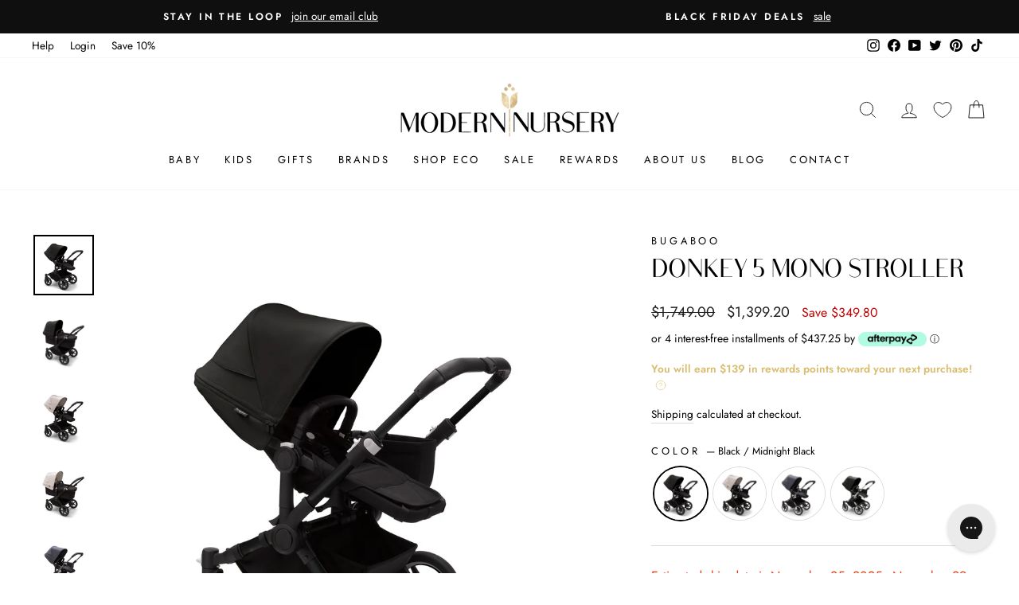

--- FILE ---
content_type: text/css
request_url: https://widget.gotolstoy.com/widget/Story.27cf7732.css
body_size: 1645
content:
.xh1ArW_stories{gap:16px;margin:12px 0;display:grid}.xh1ArW_storiesContainer{display:grid;position:relative}.xh1ArW_storiesVideoContainer{width:100%;display:flex;position:relative;overflow:hidden}.xh1ArW_tilesContainer{scroll-behavior:smooth;z-index:0;gap:8px;width:100%;display:flex;overflow:auto!important}.xh1ArW_tilesContainer::-webkit-scrollbar{display:none}.xh1ArW_playButtonContainer{aspect-ratio:1;z-index:2;cursor:pointer;background:#000;border:0;border-radius:100%;grid-area:1/1;justify-content:center;place-self:center;align-items:center;width:40%;padding:0;transition:all .3s;display:flex}.xh1ArW_playButtonContainer.xh1ArW_playButtonContainerStatic{z-index:1}.xh1ArW_playButtonContainer svg{width:50%;height:50%}.xh1ArW_storyTile:hover .xh1ArW_playButtonContainer{transform:scale(1.1)}.xh1ArW_storyVideoImage{grid-area:1/1;width:100%;max-width:80px;display:grid}.xh1ArW_storyVideo{z-index:2;object-fit:cover;box-sizing:border-box;grid-area:1/1;width:100%;height:80px}.xh1ArW_storyVideo track[kind=captions]{display:none}.xh1ArW_textOverlayContainer{z-index:3;background:#00000026;align-items:flex-end;width:100%;height:100%;display:flex;position:absolute;white-space:unset!important}.xh1ArW_textOverlay{-webkit-line-clamp:5;text-overflow:ellipsis;-webkit-box-orient:vertical;display:-webkit-box;overflow:hidden}.xh1ArW_storyVideo::-webkit-media-controls{display:none}.xh1ArW_storyTile{flex-shrink:0;grid-auto-rows:min-content;gap:4px;width:100%;max-width:80px;display:grid;position:relative;cursor:pointer!important}.xh1ArW_storySkeletonTile{border:2px dashed #dfe0e2;border-radius:50px;justify-content:center;align-items:center;width:80px;height:80px;animation-name:xh1ArW_skeleton;animation-duration:2s;animation-iteration-count:infinite;cursor:default!important;display:flex!important}.xh1ArW_skeletonContent{background:#f4f5f7;border-radius:50px;width:74px;height:74px;display:flex!important}@keyframes xh1ArW_skeleton{0%{border-color:#dfe0e2}50%{border-color:#f4f5f7}to{border-color:#dfe0e2}}.xh1ArW_storyImage{object-fit:cover;box-sizing:border-box;z-index:1;grid-area:1/1;width:100%;height:80px}.xh1ArW_storyName{white-space:nowrap;text-overflow:ellipsis;text-align:center;overflow:hidden}.xh1ArW_arrowButtonContainer{z-index:13;cursor:pointer;background:#fff;border:0;justify-content:center;align-items:center;min-width:20px;height:100%;min-height:20px;padding:0;transition:all .3s;display:flex;position:absolute}.xh1ArW_arrowButtonContainer[data-visibility=hidden]{visibility:hidden;opacity:0;pointer-events:none}.xh1ArW_arrowButtonContainer[data-visibility=visible]{visibility:visible;opacity:1;pointer-events:all}.xh1ArW_arrowButtonContainer>svg{background:#fff;border-radius:100%;width:22px;height:22px;padding:4px;transition:all .3s}.xh1ArW_arrowButtonContainer:hover>svg{transform:scale(1.1)}.xh1ArW_nextArrowButtonContainer{display:flex;transform:rotate(180deg)}.xh1ArW_nextArrowButtonContainer:hover{transform:rotate(180deg)scale(1.1)}@media screen and (width<=450px){.xh1ArW_arrowButtonContainer{display:none!important}}@media screen and (height<=450px){.xh1ArW_arrowButtonContainer{display:none!important}}.HeM_QG_mainContainer{z-index:2147483647!important;background:#00000080!important;place-content:center!important;place-items:center!important;width:100%!important;height:100%!important;display:flex!important;position:fixed!important;top:0!important;left:0!important}.HeM_QG_tolstoyModal{box-sizing:border-box!important;z-index:2147483647!important;border-radius:10px!important;line-height:0!important;transition:all .3s!important;position:fixed!important;top:auto!important;box-shadow:0 0 60px #00000026!important}.HeM_QG_tolstoyEmbedModal{box-sizing:border-box!important;z-index:42!important;border-radius:10px!important;width:100%!important;height:100%!important;margin:auto!important;line-height:0!important;transition:all .3s!important;position:absolute!important;top:0!important;left:0!important;box-shadow:0 0 60px #00000026!important}.HeM_QG_tolstoyCenteredModal{position:relative;box-sizing:border-box!important;z-index:2147483647!important;border-radius:10px!important;line-height:0!important;transition:all .3s!important;box-shadow:0 0 60px #00000026!important}.HeM_QG_tolstoyModalVertical{width:369px!important;min-width:269px!important;max-width:540px!important;height:656px!important;min-height:479px!important;max-height:960px!important}.HeM_QG_feedSmallModal{width:369px!important;height:656px!important}@media only screen and (height<=700px){.HeM_QG_feedSmallModal{height:calc(100% - 50px)!important}}.HeM_QG_tolstoyModalHorizontal{width:640px!important;min-width:640px!important;max-width:960px!important;height:360px!important;min-height:360px!important;max-height:540px!important}@media only screen and (width<=450px){.HeM_QG_tolstoyModalHorizontal{width:100%!important;min-width:100%!important;height:540px!important;box-shadow:none!important}.HeM_QG_tolstoyModalVertical{width:100%!important;min-width:100%!important;height:100%!important;min-height:100%!important}}@media only screen and (height<=450px) and (aspect-ratio>=13/9){.HeM_QG_tolstoyModalHorizontal{width:66vw!important;min-width:66vw!important;height:66vh!important;min-height:66vh!important}.HeM_QG_tolstoyModalVertical{width:33vw!important;min-width:33vw!important;height:70vh!important;min-height:70vh!important}}.HeM_QG_tolstoyModalBottomLeft{left:32px;bottom:27px!important}.HeM_QG_tolstoyModalBottomRight{bottom:27px!important;right:25px!important}.HeM_QG_iframeContainer{line-height:0!important;position:static!important;overflow:hidden!important}@keyframes HeM_QG_spin{0%{transform:rotate(0)}to{transform:rotate(360deg)}}.HeM_QG_iframeLoaderContainer{background-color:#fff;margin:auto;position:absolute;inset:0}.HeM_QG_iframeLoaderBox{width:100px;height:100px;margin:auto;position:absolute;inset:0}.HeM_QG_iframeLoader{box-sizing:border-box;z-index:1;border:2px solid #0000;border-top-color:#3498db;border-radius:50%;width:100%;height:100%;animation:1.2s ease-in-out infinite HeM_QG_spin;display:flex!important}.HeM_QG_tolstoyIframe{background:#000000e6;box-sizing:border-box!important;border:none!important;border-radius:10px!important;width:100%!important;height:100%!important;margin:0!important;padding:0!important;position:absolute!important;bottom:0!important;left:0!important;overflow:hidden!important}@supports ((-webkit-backdrop-filter:blur(20px)) or (backdrop-filter:blur(20px))){.HeM_QG_tolstoyIframe{-webkit-backdrop-filter:blur(20px);background:#000c}}.HeM_QG_feedTolstoyIframe{border-radius:0!important}.HeM_QG_closeButton{transition:all .7s;box-shadow:0 2px 4px #0003;z-index:2147483647!important;color:#353535!important;cursor:pointer!important;transform-origin:50%!important;background:#2f3137!important;border-radius:20px!important;justify-content:center!important;align-items:center!important;width:26px!important;height:26px!important;display:flex!important;position:absolute!important;top:-8px!important;right:-8px!important}.HeM_QG_feedCloseButton{background:#0003;padding:9px;z-index:2147483647!important;cursor:pointer!important;border-radius:100px!important;justify-content:center!important;align-items:center!important;width:40px!important;height:40px!important;display:flex!important;position:absolute!important;top:16px!important;left:16px!important}.HeM_QG_feedCloseButton>svg{width:18px!important;height:18px!important}.HeM_QG_mobileFeedCloseButton{background:#0000004d;transition:all .15s;cursor:pointer!important;z-index:999999!important;border-radius:100px!important;justify-content:center!important;align-items:center!important;width:40px!important;height:40px!important;padding:0!important;display:flex!important;position:absolute!important;top:16px!important;left:8px!important}@supports ((-webkit-backdrop-filter:blur(4px)) or (backdrop-filter:blur(4px))){.HeM_QG_mobileFeedCloseButton{-webkit-backdrop-filter:blur(4px);background:#0003}}.HeM_QG_mobileFeedCloseButton>svg{width:18px!important;height:18px!important}.HeM_QG_hideFeedCloseButton{opacity:0;pointer-events:none}.HeM_QG_closeButton:hover{transform:rotate(180deg)}@media only screen and (width<=450px){.HeM_QG_tolstoyModal{bottom:0!important}.HeM_QG_tolstoyModalVertical{bottom:-20px!important}.HeM_QG_closeButton{top:-6px!important;left:6px!important}.HeM_QG_feedCloseButton{background:#0000004d;transition:all .15s;z-index:999999!important;padding:7px!important;top:16px!important;left:8px!important}@supports ((-webkit-backdrop-filter:blur(4px)) or (backdrop-filter:blur(4px))){.HeM_QG_feedCloseButton{-webkit-backdrop-filter:blur(4px);background:#0003}}.HeM_QG_feedCloseButton>svg{width:18px!important;height:18px!important}.HeM_QG_closeButtonVertical{top:0!important;right:3px!important}.HeM_QG_tolstoyIframeVertical{background:#000000b3!important;padding-bottom:20px!important}.HeM_QG_tolstoyIframe{background:0 0!important;border-radius:20px 20px 0 0!important;padding-top:0!important}.HeM_QG_feedTolstoyIframe,.HeM_QG_embedTolstoyIframe{border-radius:0!important;padding:0!important}.HeM_QG_rebuyCartShown{position:relative!important}}@media only screen and (width<=660px){.HeM_QG_tolstoyModal{right:0!important}.HeM_QG_tolstoyModalBottomLeft{left:0}}.HeM_QG_tolstoyWidgetShown{overflow:hidden}.HeM_QG_feedModal{transform:translateZ(.1px);border-radius:0!important;width:100%!important;min-width:100%!important;max-width:100%!important;height:100%!important;min-height:100%!important;max-height:100%!important;bottom:0!important;left:0!important;right:0!important}@media only screen and (height<=700px){.HeM_QG_tolstoyModalVerticalSmall{height:calc(100% - 50px)!important;min-height:unset!important}}.HeM_QG_rebuyCartShown{z-index:2147483636!important}

--- FILE ---
content_type: application/javascript
request_url: https://widget.gotolstoy.com/widget/story.js
body_size: 12113
content:
(function(){function q(o){Object.defineProperty(o,"__esModule",{value:!0,configurable:!0})}function S(o,F,m,y){Object.defineProperty(o,F,{get:m,set:y,enumerable:!0,configurable:!0})}var K=typeof globalThis<"u"?globalThis:typeof self<"u"?self:typeof window<"u"?window:typeof global<"u"?global:{},p=K.parcelRequire94c2,Y=p.register;Y("2LevF",function(o,F){q(o.exports),S(o.exports,"default",function(){return E});var m=p("aEodP"),y=p("8S0po"),A=p("i1NbZ"),R=p("3eWTV"),x=p("aQK74"),I=p("6QfcD"),v=p("5hapA"),u=p("izL3O"),a=p("j2c9o"),h=p("dQiGr"),_=p("8ptJJ"),U=p("kCbDV"),k=p("519R9"),G=p("ljwIw"),V=p("8ZCcc"),W=p("93NPo"),D=p("hZHHs"),l=p("6MJM3"),i=p("2S3LN"),g=p("lsUe5"),t=p("99pD6"),c=p("cUJSR");const T="data-tolstoy-element^",P="bd3161d4-1781-4242-943e-8523aa13dd3b",O=({element:$})=>{if((0,I.getAppKey)()!=="56bfe6cb-0926-420a-ac48-4d36a3a2ea07")return!1;try{const e=document.getElementsByTagName("quick-shop")[0];return e?e.contains($):!1}catch{return!1}};class f{constructor(){this.initialized=!1,this.handlePageView=this.handlePageView.bind(this),this.handleView=this.handleView.bind(this),this.onViewPortChange=this.onViewPortChange.bind(this),this.onVideoEnd=this.onVideoEnd.bind(this),this.stopDynamicVideos=this.stopDynamicVideos.bind(this),this.setIsDynamicVideoRunning=this.setIsDynamicVideoRunning.bind(this),this.handleDynamicVideos=this.handleDynamicVideos.bind(this),this.modalMessageHandler=this.modalMessageHandler.bind(this),this.onScroll=this.onScroll.bind(this),this.scrollToPrevious=this.scrollToPrevious.bind(this),this.scrollToNext=this.scrollToNext.bind(this),this.currentVideoPlaying=0,this.isDynamicVideoRunning=!1,this.dynamicVideoIndex=0,this.isCreateResolutionCalled=!1,this.initInternalMessagingSubscriptions()}onVideoEnd(){this.dynamicVideoIndex=(0,y.getNextNonImageIndex)(this.data.storiesEmbed.storiesSteps,this.dynamicVideoIndex),this.handleDynamicVideos()}onViewPortChange(){(0,i.onViewPortChangeHandler)({videoClass:t.PUBLIC_CLASSES.storyVideo,isDynamicVideoRunning:this.isDynamicVideoRunning,setIsDynamicVideoRunning:this.setIsDynamicVideoRunning,dynamicVideoHandler:this.handleDynamicVideos,publishId:this.data.publishId,onVideoEnd:this.onVideoEnd})}setIsDynamicVideoRunning(e){this.isDynamicVideoRunning=e}stopDynamicVideos(){(0,i.stopDynamicVideos)({videoClass:t.PUBLIC_CLASSES.storyVideo,onVideoEnd:this.onVideoEnd,publishId:this.data.publishId,setIsDynamicVideoRunning:this.setIsDynamicVideoRunning})}start(e){this.modal?.open(e),this.onYouModal?.hide()}getElementByPublicId(e){return window.document.querySelector(`[data-tolstoy-element="${(0,i.getPublicId)(e,this.data.publishId)}"]`)}getAllElements(e,s=window.document){return s.querySelectorAll(e)}getIdWithPrefixSelector(e){return`[${T}=${e}]`}addOnClickEventsToStoryTiles(e){const s=(0,i.getPublicId)(t.PUBLIC_CLASSES.storyTile,this.data.publishId),r=this.getIdWithPrefixSelector(s),n=this.getAllElements(r,e);n.entries().length===0&&(0,W.logDevelopmentError)("No tiles found");for(const[d,b]of n.entries())b.getAttribute("hasClickEvent")||(b?.addEventListener("keypress",C=>{(C.code==="Space"||C.code==="Enter")&&this.start(d)}),b.addEventListener("click",()=>{this.start(d)}),b.setAttribute("hasClickEvent",!0),b.setAttribute("tabindex","0"),b.setAttribute("role","button"),b.setAttribute("aria-label","Story tile"))}addOnClickEventToPlusTile(){const e=this.getElementByPublicId(t.PUBLIC_CLASSES.plusTile);e&&(e.setAttribute("role","button"),e.setAttribute("aria-label","Plus"),e.setAttribute("tabindex","0"),e.addEventListener("click",()=>{this.start(this.numberOfTiles)}))}addOnClickEventToOnYouButton(e){const s=this.getElementByPublicId(e);s&&(s.setAttribute("role","button"),s.setAttribute("aria-label","On You"),e===t.PUBLIC_CLASSES.onlyOnYouButton?s.addEventListener("click",()=>{this.modal?.hide(),this.onYouModalOnly?.open()}):e===t.PUBLIC_CLASSES.onYouButton&&s.addEventListener("click",()=>{this.modal?.hide(),this.onYouModal?.open()}))}getMaxTilesNumber(){const{storiesItemsSizeType:e=t.DEFAULT_STORIES_ITEMS_SIZE_TYPE,storiesItemsPerRow:s=t.DEFAULT_STORIES_ITEMS_PER_ROW,storiesCircleSize:r=t.DEFAULT_STORIES_SIZE,storiesItemsSpacing:n=t.DEFAULT_STORIES_SPACING}=this.data.storiesEmbed;if(e===t.STORIES_ITEMS_SIZE_TYPES.responsive)return s;const d=this.parentWidth-r,b=r+n;return Math.floor(d/b)+1}getCircleSize(e){const{storiesItemsSizeType:s=t.DEFAULT_STORIES_ITEMS_SIZE_TYPE,storiesCircleSize:r=t.DEFAULT_STORIES_SIZE,storiesItemsSpacing:n=t.DEFAULT_STORIES_SPACING}=this.data.storiesEmbed;if(s===t.STORIES_ITEMS_SIZE_TYPES.responsive){const d=this.parentWidth/e-n;return Math.min(d,t.STORIES_ITEM_MAX_FIXED_SIZE)}return r}initTileNumbers(){const{storiesEmbed:e}=this.data,{storiesSteps:s,storiesRectangleWidth:r=t.DEFAULT_STORIES_SIZE,storiesRectangleHeight:n=t.DEFAULT_STORIES_SIZE,storiesItemsShape:d,storiesItemsSizeType:b,storiesStoryNameType:C}=e,B=s.length,L=this.getMaxTilesNumber(),w=this.getCircleSize(L);this.numberOfTiles=Math.min(B,L);const M=d==="circle",N=b===t.STORIES_ITEMS_SIZE_TYPES.responsive,H=C===t.STORIES_NAME_LOCATION.overlay;this.tilesData={numberOfSteps:B,numberOfTiles:this.numberOfTiles,tileSize:w,storiesRectangleWidth:r,storiesRectangleHeight:n,isCircle:M,isResponsive:N,isTextOverlay:H}}addOnErrorEventToImages(){const{publishId:e}=this.data,s=(0,i.getPublicId)(t.PUBLIC_CLASSES.storyImage,e),r=this.getIdWithPrefixSelector(s),n=this.getAllElements(r);for(const d of n)d.addEventListener("error",async()=>{d.src.includes(a.WEBP_AVATAR_EXTENSION)?d.src=d.src.replace(a.WEBP_AVATAR_EXTENSION,a.JPG_AVATAR_EXTENSION):d.src.includes(a.JPG_AVATAR_EXTENSION)&&(d.src=d.src.replace(a.JPG_AVATAR_EXTENSION,a.JPG_EXTENSION)),e&&!this.isCreateResolutionCalled&&(await(0,v.reCreateResolutions)(e),this.isCreateResolutionCalled=!0)})}addOnErrorEventToVideos(){const{publishId:e}=this.data,s=document.querySelectorAll(`.${t.PUBLIC_CLASSES.storyVideo}`);for(const r of s)r.addEventListener("error",async n=>{n.type==="error"&&n.target.error===null&&(r.poster.includes(a.WEBP_AVATAR_EXTENSION)?r.poster=r.poster.replace(a.WEBP_AVATAR_EXTENSION,a.JPG_AVATAR_EXTENSION):r.poster.includes(a.JPG_AVATAR_EXTENSION)&&(r.poster=r.poster.replace(a.JPG_AVATAR_EXTENSION,a.JPG_EXTENSION)),e&&!this.isCreateResolutionCalled&&(await(0,v.reCreateResolutions)(e),this.isCreateResolutionCalled=!0))})}initSkeleton({element:e,data:s}){const n={storiesEmbed:{storiesSteps:[{},{},{},{},{},{}],storiesBorderColor:null,storiesBorderWidth:null,storiesBorder:null,storiesPlayButtonOpacity:.1,storiesBorderRadius:50,storiesTitle:null,skeleton:!0,storiesAlignment:"left",...s,storiesMotion:"static"},featureSettings:{},publishId:"skeleton"};this.data=n;const{parentElement:{clientWidth:d}}=e;this.parentWidth=d,this.initTileNumbers(),e.innerHTML=(0,c.default)(n,d,this.tilesData,t.PUBLIC_CLASSES.onYouButton),this.handleScrollEvents()}async init(e,s,r){this.element=e;const n=(0,i.getEmbedPublishId)(e),d=s&&["string","number"].includes(typeof s)?s:(0,A.getEmbedProductId)(e),b=(0,u.getShop)()||window.Shopify?.shop,C=e.dataset?.tags?.split(",")?.filter(Boolean)||"",B=!n&&!d&&!C?.length;if(window.tolstoyWidget={...window.tolstoyWidget,[n]:{init:(L,w)=>{if(this?.modal?.remove?.(),this.onYouModal?.remove?.(),typeof L=="object"&&L!==null){const{productId:M,tags:N,variantId:H}=L;M!==void 0&&(e.dataset.productId=M),N!==void 0&&(e.dataset.tags=N),this.init(e,M,H||w)}else this.init(e,L,w)}}},window.Shopify?.designMode&&B&&this.initSkeleton({element:e,data:{storiesTitleText:(0,i.getMessageFromError)("Invalid publishId"),storiesTitleEnabled:!0,storiesAlignment:"center"}}),B){this.initialized=!1;return}if(!O({element:e})){window.Shopify?.designMode&&this.initSkeleton({element:e,data:{storiesTitleText:"Loading...",storiesTitleEnabled:!1,storiesAlignment:"center"}});try{const L=await(0,i.getConfig)({publishId:n,productId:d,widgetType:U.STORY_EMBED_WIDGET,tags:C,appUrl:b,variantId:r});if(!L){this.initialized=!1,e.innerHTML="";return}const w=this.initOnYou({data:L,element:e,productId:d});if(L.disabled){this.initialized=!1,e.innerHTML="";return}this.initElements({element:e,data:L,productId:d,isOnYouEnabled:w})}catch(L){throw window.Shopify?.designMode&&L.message&&this.initSkeleton({element:e,data:{storiesTitleText:L.additionalData?.element||L.message,storiesTitleEnabled:!0,storiesAlignment:"center"}}),(0,W.logDevelopmentError)(L),this.initialized=!1,L}}}initOnYou({data:e,element:s,productId:r}){const n=e?.featureSettings?.[h.FEATURE_WIDGET_ONYOU],d=e?.featureSettings?.[h.FEATURE_WIDGET_ONYOU_ALL_PAGES],b=e?.storiesEmbed?.storiesOnYouEnabled??!0,C=(0,W.getSafeParameter)("oyd")==="true",B=C||b&&r&&n;return(C||B&&e.disabled&&d)&&(e.productId=r,e.feedSettings={...e.feedSettings,isFullscreenFeed:!1},this.data=e,this.onYouModalOnly=new D.default({...e,verticalOrientation:!0,productId:r},D.ModalType.ON_YOU),s.innerHTML=(0,c.default)({...e,storiesEmbed:{storiesSteps:[]}},0,{numberOfTiles:0},t.PUBLIC_CLASSES.onlyOnYouButton,B),this.addOnClickEventToOnYouButton(t.PUBLIC_CLASSES.onlyOnYouButton)),B}initSearchBar({data:e,element:s,productId:r}){const n=e?.featureSettings?.[h.FEATURE_STORIES_SEARCH_BAR_CUSTOMIZATION],d=e?.storiesEmbed?.storiesSearchBarEnabled!==!1,b=n&&d&&s;if(!b)return!1;const C=e?.storiesEmbed?.storiesSearchBarPosition||"bottom",{appKey:B}=e,L=(0,u.getShop)()||window.Shopify?.shop||e.appUrl;let w=document.createElement("div");w.innerHTML=`
        <search-bar-widget
      className="search-bar-widget"
      class="search-bar-widget"
      data-widget="search-bar-on-stories"
      data-app-url=${L}
      data-app-key=${B}
      data-product-id=${r}
      style={{
        pointerEvents: 'auto',
        marginRight: '8px',
      }}
    />
    `,w=w.firstElementChild,w.addEventListener("click",N=>{N.stopPropagation()});const M=s.querySelector(`.${t.PUBLIC_CLASSES.titleContainer}`);if(C==="top"?M.parentElement.insertBefore(w,M):M.parentElement.append(w),!document.querySelector("#tolstoy-widget-v2-script")){const N=document.createElement("script");N.type="module",N.async=!0,N.src=`https://play.gotolstoy.com/widget-v2/widget.js?v=${Date.now()}`,N.id="tolstoy-widget-v2-script",N.dataset.shop=L,N.dataset.appKey=B,N.dataset.productGalleryProjects="[]",N.dataset.collectionGalleryProjects="[]",N.dataset.productId=r,N.dataset.collectionId="",N.dataset.widgetType="",document.body.append(N)}return b}initElements({element:e,data:s,productId:r,isOnYouEnabled:n}){try{s.playerType=U.STORY_EMBED_WIDGET,s.productId=r,(0,V.getIsPlayerLazy)(s)&&(s.playerLazy=!0),this.data=s,this.dynamicVideoIndex=(0,y.getNextNonImageIndex)(this.data.storiesEmbed.storiesSteps);const{parentElement:{clientWidth:d}}=e;this.parentWidth=d,this.initTileNumbers(),e.innerHTML=(0,c.default)(s,d,this.tilesData,t.PUBLIC_CLASSES.onYouButton,n),(0,R.injectJsonLdForSteps)({container:e,steps:s?.storiesEmbed?.storiesSteps||[],buildPoster:C=>(0,l.getImageUrlByStep)(C),buildContentUrl:C=>(0,l.getBaseUrl)({step:C,isStory:!0}),publishId:s.publishId,videoId:s?.storiesEmbed?.storiesSteps?.[0]?.videoId}),window.location.origin!==void 0&&(this.modal=new D.default(this.data),n&&r&&(this.onYouModal=new D.default({...this.data,productId:r,feedSettings:{...this.data.feedSettings,isFullscreenFeed:!1}},D.ModalType.ON_YOU))),(0,I.getAppKey)()===P?setTimeout(()=>{this.addOnClickEventsToStoryTiles(),this.addOnClickEventToPlusTile(),this.addOnClickEventToOnYouButton(t.PUBLIC_CLASSES.onYouButton)},3e3):(this.addOnClickEventsToStoryTiles(),this.addOnClickEventToPlusTile(),this.addOnClickEventToOnYouButton(t.PUBLIC_CLASSES.onYouButton)),(0,i.reloadFontIfNeeded)(this.data),this.addOnErrorEventToImages(),this.addOnErrorEventToVideos(),this.handleScrollEvents(),this.handleMotion(this.data),(0,x.setImpressionByPublishId)(s.publishId,!1),this.initSearchBar({data:s,element:e,productId:r}),this.initialized=!0}catch(d){(0,W.logDevelopmentError)(d),this.initialized=!1}}getIsInitialized(){return this.initialized}async refresh(e={}){if(!this.element){console.warn("Story widget: Cannot refresh - element not found");return}const{productId:s,tags:r,variantId:n}=e;s!==void 0&&(this.element.dataset.productId=s),r!==void 0&&(this.element.dataset.tags=r),this.initialized=!1,this.element.innerHTML="",this.modal?.remove?.(),this.onYouModal?.remove?.(),this.onYouModalOnly?.remove?.(),await this.init(this.element,s,n)}handleMotion({storiesEmbed:e}){const{storiesMotion:s}=e;(!s||s===t.EMBED_STORY_MOTION.dynamic)&&this.handleDynamicEvents()}getEventParams(){return{currentPageProductId:this.data.productId}}handlePageView(){this.data.playerLazy&&this.modal.sendPageView(this.getEventParams())}handleView(){(0,x.setImpressionByPublishId)(this.data.publishId,!0),this.modal.sendEmbedView(this.getEventParams())}handleOpenEvent(e){e.eventData?.stopDynamicEmbed&&this.stopDynamicVideos()}modalMessageHandler({data:e}){if(e.name!==_.WIDGETS_MESSAGES)return;const r={[_.WIDGET_MESSAGES_EVENTS.OPEN]:n=>this.handleOpenEvent(n),[_.WIDGET_MESSAGES_EVENTS.CLOSE]:n=>this.onViewPortChange(n)}[e.type];r?.(e)}handleDynamicEvents(){this.onViewPortChange(),window.addEventListener("load",this.onViewPortChange),window.addEventListener("scroll",this.onViewPortChange),window.addEventListener("message",this.modalMessageHandler)}onScroll(e){const s=e.target,r=s.scrollLeft,d=s.scrollWidth-s.clientWidth-1;r?this.getElementByPublicId(t.PUBLIC_CLASSES.previousButton).dataset.visibility=g.STORIES_ARROWS_VISIBILITY_ATTRIBUTES.visible:this.getElementByPublicId(t.PUBLIC_CLASSES.previousButton).dataset.visibility=g.STORIES_ARROWS_VISIBILITY_ATTRIBUTES.hidden,d<=r?this.getElementByPublicId(t.PUBLIC_CLASSES.nextButton).dataset.visibility=g.STORIES_ARROWS_VISIBILITY_ATTRIBUTES.hidden:this.getElementByPublicId(t.PUBLIC_CLASSES.nextButton).dataset.visibility=g.STORIES_ARROWS_VISIBILITY_ATTRIBUTES.visible}scrollToNext(){const e=this.getElementByPublicId(t.PUBLIC_CLASSES.tilesContainer),s=e.scrollLeft,r=e.scrollWidth-e.clientWidth;let n=s+e.clientWidth;s===r&&(n=0),n>r&&(n=r),e.scroll({left:n,behavior:"smooth",block:"nearest"})}scrollToPrevious(){const e=this.getElementByPublicId(t.PUBLIC_CLASSES.tilesContainer),s=e.scrollLeft,r=e.scrollWidth-e.clientWidth;let n=s-e.clientWidth;s||(n=r),n<0&&(n=0),e.scroll({left:n,block:"nearest",behavior:"smooth"})}handleScrollEvents(){const e=this.getElementByPublicId(t.PUBLIC_CLASSES.tilesContainer);if(!e)return;const s=this.getElementByPublicId(t.PUBLIC_CLASSES.nextButton),r=this.getElementByPublicId(t.PUBLIC_CLASSES.previousButton);if(e.scrollWidth-e.clientWidth<=1){s.style.display="none",r.style.display="none";return}r.addEventListener("click",this.scrollToPrevious),s.addEventListener("click",this.scrollToNext),e.addEventListener("scroll",this.onScroll)}handleDynamicVideos(){const e=this.dynamicVideoIndex,s=(0,i.getAllElements)(t.PUBLIC_CLASSES.storyVideo,this.data.publishId),r=s[e];if(!s?.length)return;const{scrollActiveStoryIntoView:n}=(0,V.getFeatureSettings)({config:this.data,key:h.FEATURE_WIDGET_LOADING})||{};n&&r?.scrollIntoViewIfNeeded?.();const d=b=>{if(b.name!==U.DOM_EXCEPTION_ERRORS.abortError){if(b.name!==U.DOM_EXCEPTION_ERRORS.notAllowedError)throw b;e===0&&(0,W.getIsIOS)()&&this.modal.loadFullPlayer()}};if(!r){this.dynamicVideoIndex=0,this.handleDynamicVideos();return}if(!r.src){const b=this.data.storiesEmbed.storiesSteps[e];if(r.src=(0,l.getBaseUrl)({step:b,isStory:!0}),(0,W.getIsIOS)()){try{r.autoplay="true"}catch(C){d(C)}r.addEventListener("ended",this.onVideoEnd,{once:!0});return}r.addEventListener("canplay",()=>{(0,G.safePlayVideo)({video:r,onError:d})},{once:!0})}(0,G.safePlayVideo)({video:r,onError:d}),r.addEventListener("ended",this.onVideoEnd,{once:!0})}removeWindowEventListeners=()=>{window.removeEventListener("load",this.onViewPortChange),window.removeEventListener("scroll",this.onViewPortChange),window.removeEventListener("message",this.modalMessageHandler)};internalMessagingHandler=({data:e})=>{switch(e.eventName){case m.INTERNAL_EVENTS.urlChange:this.removeWindowEventListeners();break;default:return null}};initInternalMessagingSubscriptions(){k.default.subscribeMultipleEvents({eventNames:g.INTERNAL_MESSAGES_TO_SUBSCRIBE,callback:this.internalMessagingHandler})}}var E=f}),Y("8S0po",function(o,F){S(o.exports,"isImageAsset",function(){return A}),S(o.exports,"isGalleryAsset",function(){return R}),S(o.exports,"getStepImageUrl",function(){return I}),S(o.exports,"getNextNonImageIndex",function(){return v});var m=p("kq83N"),y=p("e8kzi");const A=u=>u?.type===m.ASSET_TYPE.IMAGE,R=u=>u?.type===m.ASSET_TYPE.GALLERY,x=u=>!u?.type||u?.type===m.ASSET_TYPE.VIDEO,I=({videoOwner:u,videoId:a},{size:h=m.IMAGE_SIZE.M}={})=>(0,y.buildUrl)({ownerId:u,assetId:a,suffix:m.IMAGE_SIZE_SUFFIX[h],extension:m.DEFAULT_IMAGE_EXTENSION}),v=(u,a=-1)=>{for(let h=a+1;h<u.length;h++)if(!A(u[h]))return h}}),Y("3eWTV",function(o,F){S(o.exports,"buildVideoObject",function(){return _}),S(o.exports,"buildItemListObject",function(){return k}),S(o.exports,"buildJsonLdScriptMarkup",function(){return G}),S(o.exports,"upsertJsonLdScript",function(){return V}),S(o.exports,"injectJsonLdForSingleVideo",function(){return W}),S(o.exports,"injectJsonLdForSteps",function(){return D});var m=p("5GYRu"),y=p("93NPo");const A=l=>{if(!(!l&&l!==0)){if(typeof l=="string"){const i=l.trim();if(/^pt/i.test(i))return i;const g=i.match(/^(\d{1,2}):(\d{1,2})(?::(\d{1,2}))?$/);if(g){const c=Number(g[3]?g[1]:0),T=Number(g[3]?g[2]:g[1]),P=Number(g[3]?g[3]:g[2]),O=[];return c&&O.push(`${c}H`),T&&O.push(`${T}M`),O.push(`${P||0}S`),`PT${O.join("")}`}const t=Number.parseFloat(i);Number.isFinite(t)&&(l=t)}if(typeof l=="number"&&Number.isFinite(l)){const i=Math.max(0,Math.floor(l)),g=Math.floor(i/3600),t=Math.floor(i%3600/60),c=i%60,T=[];return g&&T.push(`${g}H`),t&&T.push(`${t}M`),T.push(`${c}S`),`PT${T.join("")}`}}},R=l=>{try{if(!l)return"";const i=`${l}`.trim();return/^https?:\/\//i.test(i)?i:new URL(i,document.baseURI).href}catch{return""}},x=(l,i)=>{if(!l)return"";const g=l.trim();if(g.length<=i)return g;const t=g.slice(0,i-1),c=t.lastIndexOf(" ");return c>i*.8?t.slice(0,c)+"\u2026":t+"\u2026"},I=()=>{try{const l=document?.querySelector?.('meta[property="og:site_name"]')?.content;if(l)return l;const i=document?.querySelector?.('meta[name="application-name"]')?.content;if(i)return i;const g=document?.querySelector?.('meta[itemprop="name"]')?.content;if(g)return g;const t=document?.title;return t||window?.location?.hostname||""}catch{return""}},v=()=>{try{const l=document?.querySelector?.('link[rel="apple-touch-icon"]')||document?.querySelector?.('link[rel*="icon"]'),i=l?.href||l?.getAttribute?.("href"),g=l?.getAttribute?.("sizes")||"";let t,c;const T=g?.match?.(/(\d+)\s*x\s*(\d+)/i);T&&(t=Number(T[1]),c=Number(T[2]));const P=R(i||"");return P?{"@type":"ImageObject",url:P,...t?{width:t}:{},...c?{height:c}:{}}:null}catch{return null}},u=()=>{try{const l=I(),i=v();return l?{"@type":"Organization",name:l,...i?{logo:i}:{}}:null}catch{return null}},a=({publishId:l,videoId:i})=>{try{const g=new URL(window.location.href),t=g.searchParams;return l&&t.set("tolstoyAutoOpen",`${l}`),t.set("utm_source","tolstoy"),t.set("utm_medium","feed_share"),i&&t.set("tolstoy-start-video",`${i}`),g.search=t.toString(),g.toString()}catch{return window.location.href}},h=u(),_=({partName:l,poster:i,duration:g,uploadDate:t,contentUrl:c,publishId:T,videoId:P})=>{const O=R(i),f=R(c),E=(0,y.removeHtmlTags)(l||""),$=x(E,100);if(!O||!f||!t||!$)return null;const e=x(E,300),s=A(g);return{"@context":"https://schema.org","@type":"VideoObject",name:$,description:e,thumbnailUrl:O,...s?{duration:s}:{},uploadDate:t,contentUrl:f,...h?{publisher:h}:{},url:a({publishId:T,videoId:P})}},U=({product:l,variantId:i})=>{if(!l)return null;const g=l?.variants?.find?.(E=>`${E?.id}`==`${i}`)||l?.variants?.[0],t=(0,m.getPDPUrl)(l,i)||"",c=g?.price??l?.price,T=l?.currencyCode||"",P=l?.title||"",O=R(l?.imageUrl||"");if(!P||!O||!T||!c&&c!==0||!t)return null;const f=g?.isVariantAvailableForSale===!1?"https://schema.org/OutOfStock":"https://schema.org/InStock";return{"@context":"https://schema.org","@type":"Product",name:x(P,150),image:O,sku:`${g?.id||""}`,offers:{"@type":"Offer",priceCurrency:T,price:c,availability:f,url:t}}},k=l=>{const i=l||[];return i.length===0?null:{"@context":"https://schema.org","@type":"ItemList",itemListElement:i.map((t,c)=>{const T=t?.partName||t?.videoName||t?.name||`Video ${c+1}`;return{"@type":"ListItem",position:c+1,url:window.location.href,name:x(T,100)}}),numberOfItems:i.length,itemListOrder:"https://schema.org/ItemListOrderAscending"}},G=(l,i)=>i?`<script type="application/ld+json" data-tolstoy-schema="${l}">${JSON.stringify(i)}<\/script>`:"",V=(l,i,g)=>{const t=l?.querySelector?.(`script[data-tolstoy-schema="${i}"]`);if(!g){t&&t.parentElement&&t.remove();return}const c=t||document.createElement("script");c.type="application/ld+json",c.dataset.tolstoySchema=i,c.textContent=JSON.stringify(g),t||l?.appendChild?.(c)},W=({container:l,step:i,poster:g,contentUrl:t,product:c,variantId:T,publishId:P})=>{try{const O=i?.type==="image",f=O?null:_({partName:i?.partName||i?.videoName,poster:g,duration:i?.duration,uploadDate:i?.createdAt,contentUrl:t,publishId:P,videoId:i?.videoId});V(l,"video",f);const E=!O&&c?U({product:c,variantId:T}):null;V(l,"product",E)}catch{}},D=({container:l,steps:i,buildPoster:g,buildContentUrl:t,publishId:c})=>{try{const T=k(i||[]);V(l,"itemlist",T),(i||[]).forEach((P,O)=>{if(P?.type==="image")return;const f=g(P),E=t(P),$=_({partName:P?.partName||P?.videoName,poster:f,duration:P?.duration,uploadDate:P?.createdAt,contentUrl:E,publishId:c,videoId:P?.videoId});V(l,`video-${O}`,$)})}catch{}}}),Y("5GYRu",function(o,F){S(o.exports,"getPDPUrl",function(){return u});var m=p("lUrCX"),y=p("k3iEx");const A=/\/([a-z]{2}-[a-z]{2})(\/|$)/i,R=()=>{if(window.Shopify?.routes?.root)return window.Shopify.routes.root;const h=window.location.pathname.match(A);return h?`/${h[1]}/`:"/"},x=(a,h)=>{const _=a.match(A);return _?a.replace(_[0],h):a},I=()=>{const a=document.querySelectorAll("script");for(const _ of a){const U=_.src;if(_.innerHTML.includes("shopify")||U.includes("shopify"))return!0}const h=document.querySelectorAll("link");for(const _ of h){const U=_.href;if(_.innerHTML.includes("shopify")||U.includes("shopify"))return!0}return!1},v=(a,h)=>{if(!h)return a;const _=a.includes("?")?"&":"?";return`${a}${_}variant=${h}`},u=({appUrl:a=window.location?.host,handle:h},_)=>{if((0,m.isUrl)(h)){const W=window.location.pathname.match(A);if(W){const D=`/${W[1]}/`,l=x(h,D);return v(l,_)}return v(h,_)}const U=R();let k=a;window?.location?.host&&a!==window.location.host&&(k=(0,y.isShopifyStore)()||I()?window.location.host:a);const G=`https://${k}${U}products/${h}`;return v(G,_)}}),Y("5hapA",function(o,F){S(o.exports,"reCreateResolutions",function(){return R});var m=p("eSOI5"),y=p("kK0IS");const A=!1,R=async x=>{A&&((0,m.getTolstoyRecreateResolution)(x)||(await(0,y.createResolutions)(x),(0,m.setTolstoyRecreateResolution)(x)))}}),Y("lsUe5",function(o,F){S(o.exports,"STORIES_ARROWS_VISIBILITY_ATTRIBUTES",function(){return y}),S(o.exports,"INTERNAL_MESSAGES_TO_SUBSCRIBE",function(){return A});var m=p("aEodP");const y={visible:"visible",hidden:"hidden"},A=[m.INTERNAL_EVENTS.urlChange]}),Y("cUJSR",function(o,F){S(o.exports,"default",function(){return g});var m=p("e857j"),y=p("8S0po"),A=p("e8kzi"),R=p("kq83N"),x=p("2S3LN"),I=p("j2c9o"),v=p("3nE5E"),u=p("32Pbn"),a=p("99pD6"),h=p("2GdFQ");let _=!1;const U=t=>{_&&(t.style.fontFamily=`'tolstoy-custom-font-family', ${m.FALLBACK_FONTS}`)},k=({avatarUrl:t,posterUrl:c})=>t||(v.VIDEO_PROVIDERS.some(T=>c.includes(T))?c:c.replace(a.POSTER_SUFFIX,a.STORIES_IMAGE_EXTENSION)),G=({posterUrl:t,avatarUrl:c,extension:T,isDuplicated:P})=>t?.endsWith(T)||c?.endsWith(T)||P,V=({storiesTitleEnabled:t,storiesTitleText:c,storiesTitleFontSize:T,storiesMobileTitleFontSize:P,storiesTitleFontWeight:O,storiesTitleColor:f,storiesAlignment:E},$)=>{if(!t||!c)return"";const e=typeof c=="string"?c:c.textContent,s=window.innerWidth<450?P:T,r=document.createElement("div");return r.classList.add(a.PUBLIC_CLASSES.titleContainer),r.tolstoyElement=(0,x.getPublicId)(a.PUBLIC_CLASSES.titleContainer,$),r.style.textAlign=E,r.style.fontSize=`${s}px`,r.style.fontWeight=O,r.style.color=f,r.setAttribute("role","heading"),r.setAttribute("aria-level","2"),r.setAttribute("aria-label",`Tolstoy stories title: ${e.replace(/\s+/g," ")}`),r.append(c),U(r),r.outerHTML},W=({storyNameCss:t,partName:c,key:T,publishId:P,isTextOverlay:O,storiesEmbed:{storiesBorderRadius:f,storiesStoryNameTextAlign:E,storiesStoryNameAlignment:$,storiesStoryNamePadding:e,storiesStoryNameFontWeight:s},storiesCircleSize:r})=>{const n=document.createElement("div"),d=document.createElement("div");n.classList.add(u.storyName,a.PUBLIC_CLASSES.tileName),n.dataset.tolstoyElement=`${(0,x.getPublicId)(a.PUBLIC_CLASSES.storyName,P)}_${T}`,d.style=t,d.style.fontWeight=s,d.setAttribute("aria-label",c),d.append(c),U(n),O&&(n.classList.add(u.textOverlayContainer),d.classList.add(u.textOverlay),n.style.textAlign=E,n.style.justifyContent=E,n.style.alignItems=$,n.style.padding=`${e??"8px"}`);const b=f*(r/a.DEFAULT_STORIES_SIZE);return O&&(n.style.borderRadius=`${b}px`),n.append(d),n.outerHTML},D=(t,c,T,P)=>{let O="";const f=[...t.storiesSteps],{skeleton:E,storiesMotion:$}=t,{tileSize:e=a.DEFAULT_STORIES_SIZE,storiesRectangleWidth:s,storiesRectangleHeight:r,isCircle:n,isResponsive:d,isTextOverlay:b}=T,C=(0,h.getBorderCss)(t,T),B=(0,h.getStoryNameCss)(t),L=P?.["widget-poster-settings"];let w=0;for(const M of f){const{partName:N,key:H}=M,j=(0,y.isImageAsset)(M),J=j?"":(0,x.getVideoBaseUrl)({step:M,embedMotion:a.EMBED_STORY_MOTION.dynamic,isStory:!0}),X=j?(0,y.getStepImageUrl)(M,{size:R.IMAGE_SIZE.XS}):(0,A.getImageUrl)({step:M,extension:e>=a.STORIES_HIGHER_IMAGE_RESOLUTION_SIZE?I.WEBP_EXTENSION:I.WEBP_AVATAR_EXTENSION,posterSettings:L,size:e>=a.STORIES_HIGHER_IMAGE_RESOLUTION_SIZE?R.IMAGE_DIMENSIONS["480x480"]:R.IMAGE_DIMENSIONS["250x250"],custom:{condition:G,callback:k}}),z=(0,h.getVideoHtml)({videoUrl:J,posterUrl:X,key:H,borderCss:C,publishId:c,storiesCircleSize:e,partName:N,storiesRectangleWidth:s,storiesRectangleHeight:r,isCircle:n,isResponsive:d,step:M}),Z=(0,h.getImageHtml)({imageUrl:X,key:H,borderCss:C,publishId:c,storiesCircleSize:e,partName:N,stepIndex:w,storiesRectangleWidth:s,storiesRectangleHeight:r,isCircle:n,isResponsive:d}),Q=W({partName:N,key:H,storyNameCss:B,publishId:c,isTextOverlay:b,storiesEmbed:t,storiesCircleSize:e});O+=(0,h.getTile)({imageHtml:Z,storyNameHtml:Q,publishId:c,key:H,skeleton:E,videoHtml:z,storiesMotion:$,storiesCircleSize:e,partName:N,storiesRectangleWidth:s,storiesRectangleHeight:r,isCircle:n,isResponsive:d,storiesEmbed:t}),w++}return O},l=({storiesAlignment:t},c,T)=>`
    <a
      style="
        text-align: ${t||"left"};
        text-decoration: underline;
        cursor: pointer;
      "
      data-tolstoy-element="${(0,x.getPublicId)(T,c)}"
      aria-label="See it on you"
    >
      See it on you
    </a>
  `;var g=({storiesEmbed:t,publishId:c,design:T,featureSettings:P},O,f,E,$=!1)=>{_=!!T?.branding?.typography?.font?.family;const e=V(t,c),s=D(t,c,f,P),r=(0,h.getTilesAlignmentCss)(t),n=(0,h.getTilesContainerCss)(t,f,O);return` 
    <div v-pre class="${a.PUBLIC_CLASSES.storiesMainContainer} ${u.stories}">
			${e}
      <div
        class="${u.storiesContainer} ${a.PUBLIC_CLASSES.storiesContainer}"
        style="${r}"
        data-tolstoy-element="${(0,x.getPublicId)(a.PUBLIC_CLASSES.storiesContainer,c)}"
      >
        <div class="${u.storiesVideoContainer}">
          ${(0,h.getPreviousButton)(c)}
          <div
            class="${u.tilesContainer} ${a.PUBLIC_CLASSES.tilesContainer}"
            style="${n}"
            data-tolstoy-element="${(0,x.getPublicId)(a.PUBLIC_CLASSES.tilesContainer,c)}"
            aria-label="Tolstoy Stories"
            role="group"
          >
            ${s}
          </div>
          ${(0,h.getNextButton)(c)}
        </div>
      </div>
      ${$?l(t,c,E):""}
		</div>
	`}}),Y("3nE5E",function(o,F){S(o.exports,"VIDEO_PROVIDERS",function(){return A});const A=["synthesia","vimeo"]}),Y("32Pbn",function(o,F){S(o.exports,"arrowButtonContainer",function(){return m},function(i){return m=i}),S(o.exports,"nextArrowButtonContainer",function(){return y},function(i){return y=i}),S(o.exports,"playButtonContainer",function(){return A},function(i){return A=i}),S(o.exports,"playButtonContainerStatic",function(){return R},function(i){return R=i}),S(o.exports,"skeleton",function(){return x},function(i){return x=i}),S(o.exports,"skeletonContent",function(){return I},function(i){return I=i}),S(o.exports,"stories",function(){return v},function(i){return v=i}),S(o.exports,"storiesContainer",function(){return u},function(i){return u=i}),S(o.exports,"storiesVideoContainer",function(){return a},function(i){return a=i}),S(o.exports,"storyImage",function(){return h},function(i){return h=i}),S(o.exports,"storyName",function(){return _},function(i){return _=i}),S(o.exports,"storySkeletonTile",function(){return U},function(i){return U=i}),S(o.exports,"storyTile",function(){return k},function(i){return k=i}),S(o.exports,"storyVideo",function(){return G},function(i){return G=i}),S(o.exports,"storyVideoImage",function(){return V},function(i){return V=i}),S(o.exports,"textOverlay",function(){return W},function(i){return W=i}),S(o.exports,"textOverlayContainer",function(){return D},function(i){return D=i}),S(o.exports,"tilesContainer",function(){return l},function(i){return l=i});var m,y,A,R,x,I,v,u,a,h,_,U,k,G,V,W,D,l;m="xh1ArW_arrowButtonContainer",y="xh1ArW_nextArrowButtonContainer",A="xh1ArW_playButtonContainer",R="xh1ArW_playButtonContainerStatic",x="xh1ArW_skeleton",I="xh1ArW_skeletonContent",v="xh1ArW_stories",u="xh1ArW_storiesContainer",a="xh1ArW_storiesVideoContainer",h="xh1ArW_storyImage",_="xh1ArW_storyName",U="xh1ArW_storySkeletonTile",k="xh1ArW_storyTile",G="xh1ArW_storyVideo",V="xh1ArW_storyVideoImage",W="xh1ArW_textOverlay",D="xh1ArW_textOverlayContainer",l="xh1ArW_tilesContainer"}),Y("2GdFQ",function(o,F){S(o.exports,"getBorderCss",function(){return h}),S(o.exports,"getStoryNameCss",function(){return _}),S(o.exports,"getTilesAlignmentCss",function(){return k}),S(o.exports,"getTilesContainerCss",function(){return V}),S(o.exports,"getImageHtml",function(){return W}),S(o.exports,"getVideoHtml",function(){return l}),S(o.exports,"getPreviousButton",function(){return t}),S(o.exports,"getNextButton",function(){return c}),S(o.exports,"getTile",function(){return O});var m=p("j2c9o"),y=p("6QfcD"),A=p("e7ceA"),R=p("68VIL"),x=p("ljwIw"),I=p("2S3LN"),v=p("32Pbn"),u=p("99pD6");const a="56bfe6cb-0926-420a-ac48-4d36a3a2ea07",h=({storiesBorderRadius:f,storiesBorderEnabled:E,storiesBorderWidth:$,storiesBorderColor:e,storiesBorderType:s,storiesBorderOpacity:r},{tileSize:n=u.DEFAULT_STORIES_SIZE})=>{const b=`border-radius: ${f*(n/u.DEFAULT_STORIES_SIZE)}px;`;if(!E)return b;const C=(0,A.getHexOpacity)(e,r);return`
		${b}
		border: ${$}px ${s} ${C};
    padding: 2px;
	`},_=({storiesStoryNameEnabled:f,storiesStoryNameFontSize:E,storiesStoryNameColor:$})=>f?`
		font-size: ${E}px;
		color: ${$};
	`:"display: none;",U=({storiesRectangleWidth:f,storiesRectangleHeight:E,isCircle:$,isResponsive:e})=>$?"1":e?"9/16":`${f}/${E}`,k=({storiesAlignment:f})=>{switch(f){case"left":return"justify-content: flex-start; justify-items: flex-start";case"right":return"justify-content: flex-end; justify-items: flex-end";case"center":return"justify-content: center; justify-items: center";default:return"justify-content: flex-start; justify-items: flex-start;"}},G=({storiesItemsSizeType:f,storiesItemsSpacing:E},{numberOfTiles:$,tileSize:e},s)=>{if(!f)return 8;if(f===u.STORIES_ITEMS_SIZE_TYPES.fixed)return E;const r=$*e,n=($-1)*E;return r+n<=s?E:s/$-e},V=(f,E,$)=>`gap: ${G(f,E,$)}px;`,W=({imageUrl:f,key:E,borderCss:$,publishId:e,storiesCircleSize:s,partName:r,stepIndex:n,storiesRectangleWidth:d,storiesRectangleHeight:b,isCircle:C,isResponsive:B})=>{const L=[v.storyImage,u.PUBLIC_CLASSES.storyImage],{width:w,height:M}=i({isCircle:C,isResponsive:B,storiesCircleSize:s,storiesRectangleWidth:d,storiesRectangleHeight:b}),N={alt:r||`Story video ${n+1} preview`,"aria-label":`Tolstoy story preview: ${r}`,"data-tolstoy-element":`${(0,I.getPublicId)(u.PUBLIC_CLASSES.storyImage,e)}_${E}`,loading:"lazy",width:String(w),height:String(M)},H=D({storiesCircleSize:s,isCircle:C,isResponsive:B,storiesRectangleWidth:d,storiesRectangleHeight:b});function j(X){const z=X.currentTarget;z.src.includes(m.WEBP_AVATAR_EXTENSION)?z.src=z.src.replace(m.WEBP_AVATAR_EXTENSION,m.JPG_AVATAR_EXTENSION):z.src.includes(m.JPG_AVATAR_EXTENSION)&&(z.src=z.src.replace(m.JPG_AVATAR_EXTENSION,m.JPG_EXTENSION))}return(0,x.createElement)({tagName:"img",classNames:L,attributes:N,styleString:$,style:H,src:f,eventListeners:{error:j}}).outerHTML},D=({storiesCircleSize:f,isCircle:E,isResponsive:$,storiesRectangleWidth:e,storiesRectangleHeight:s})=>E?{height:`${f}px`,width:`${f}px`}:$?{"aspect-ratio":"9/16",height:"100%"}:{width:`${e}px`,height:`${s}px`,"aspect-ratio":`${e}/${s}`},l=({videoUrl:f,posterUrl:E,borderCss:$,publishId:e,storiesCircleSize:s,partName:r,isCircle:n,isResponsive:d,storiesRectangleWidth:b,storiesRectangleHeight:C})=>{const B=[v.storyVideo,u.PUBLIC_CLASSES.storyVideo],L={playsinline:"",muted:"","aria-hidden":!0,poster:E,"aria-label":`Tolstoy story video: ${r}`,"data-tolstoy-element":(0,I.getPublicId)(u.PUBLIC_CLASSES.storyVideo,e)},w=D({storiesCircleSize:s,isCircle:n,isResponsive:d,storiesRectangleWidth:b,storiesRectangleHeight:C});return(0,x.createElement)({tagName:"video",src:f,classNames:B,attributes:L,styleString:$,style:w}).outerHTML},i=({isCircle:f,isResponsive:E,storiesCircleSize:$,storiesRectangleWidth:e,storiesRectangleHeight:s})=>f?E?{width:1,height:1}:{width:$,height:$}:E?{width:9,height:16}:{width:e,height:s},g=({storiesEmbed:f,publishId:E,className:$=""})=>{const{storiesPlayButtonSizePercent:e,storiesPlayButtonColor:s,storiesPlayButtonOpacity:r,storiesPlayButtonBackground:n,storiesPlayButtonBackgroundColor:d,storiesPlayButtonBorder:b,storiesPlayButtonBorderColor:C}=f,B=`
    width: ${e}%;
    opacity: ${r};
    background: ${n?d:"transparent"};
    border: ${b?2:0}px solid ${C};
  `,L=(0,R.getPlayButtonSvg)(s);return`
    <div
      role="button"
      aria-label="Open Tolstoy widget"
      class="${v.playButtonContainer} ${u.PUBLIC_CLASSES.playButtonContainer} ${$}"
      data-tolstoy-element="${(0,I.getPublicId)(u.PUBLIC_CLASSES.playButtonContainer,E)}"
      style="${B}"
    >
      ${L}
    </div>
  `},t=f=>`<button
    class="${v.arrowButtonContainer} ${u.PUBLIC_CLASSES.previousButton}"
    data-tolstoy-element="${(0,I.getPublicId)(u.PUBLIC_CLASSES.previousButton,f)}"
    data-visibility="hidden"
    aria-label="Tolstoy stories: previous button"
    type="button"
    style="left: 0;${(0,y.getAppKey)()===a?"display: flex !important;":""}"
  >
    ${R.leftArrowSvg}
  </button>`,c=f=>`<button
    class="${`${v.arrowButtonContainer} ${v.nextArrowButtonContainer} ${u.PUBLIC_CLASSES.nextButton}`}"
    data-tolstoy-element="${(0,I.getPublicId)(u.PUBLIC_CLASSES.nextButton,f)}"
    aria-label="Tolstoy stories: next button"
    type="button"
    style="right: 0;${(0,y.getAppKey)()===a?"display: flex !important;":""}"
  >
    ${R.leftArrowSvg}
</button>`,T=({storyNameHtml:f,publishId:E,key:$,videoHtml:e,maxWidth:s,storiesRectangleWidth:r,storiesRectangleHeight:n,isCircle:d,isResponsive:b,storiesEmbed:C})=>{const B=[v.storyTile,u.PUBLIC_CLASSES.storyTile],L={tabindex:0,"data-tolstoy-element":`${(0,I.getPublicId)(u.PUBLIC_CLASSES.storyTile,E)}_${$}`},w={"max-width":s,"aspect-ratio":U({isCircle:d,isResponsive:b,storiesRectangleWidth:r,storiesRectangleHeight:n})},M={"max-width":s},N=(0,x.createElement)({tagName:"div",classNames:B,attributes:L,style:M}),H=(0,x.createElement)({tagName:"div",classNames:[v.storyVideoImage],style:w});H.innerHTML=e;const j=(0,x.createElement)({tagName:"div",classNames:[v.storyVideo],styleString:"background:transparent;display:flex;width:100%;height:100%;",style:w}),J=e&&C.storiesPlayButtonEnabled?g({storiesEmbed:C,publishId:E}):"";return N.innerHTML=H.outerHTML+J+f+j.outerHTML,N.outerHTML},P=(f,E,$,e)=>!e&&!f?$:E,O=({imageHtml:f,storyNameHtml:E,publishId:$,key:e,skeleton:s,videoHtml:r,storiesMotion:n,storiesCircleSize:d,partName:b,storiesRectangleWidth:C,storiesRectangleHeight:B,isCircle:L,isResponsive:w,storiesEmbed:M})=>{const N=`${b||"Story video"}`,H=`${P(L,d,C,w)}px`;if(s)return`
		<div class="${v.storyTile} ${u.PUBLIC_CLASSES.storyTile} ${v.storySkeletonTile}"
			data-tolstoy-element="${(0,I.getPublicId)(u.PUBLIC_CLASSES.storyTile,$)}_${e}"
			style="max-width: ${H};"
		aria-label="Tolstoy stories skeleton"
		>
		<div class="${v.skeletonContent}"></div>
		</div>
	`;if(!n||n===u.EMBED_STORY_MOTION.dynamic)return T({storyNameHtml:E,publishId:$,key:e,videoHtml:r,storiesCircleSize:d,ariaLabel:N,maxWidth:H,storiesRectangleWidth:C,storiesRectangleHeight:B,isCircle:L,isResponsive:w,storiesEmbed:M});const j=[v.storyTile,u.PUBLIC_CLASSES.storyTile],J={tabindex:0,"data-tolstoy-element":`${(0,I.getPublicId)(u.PUBLIC_CLASSES.storyTile,$)}_${e}`},X={"max-width":`${H}`,"aspect-ratio":U({isCircle:L,isResponsive:w,storiesRectangleWidth:C,storiesRectangleHeight:B})},z=(0,x.createElement)({tagName:"div",classNames:j,attributes:J,style:X}),Z=r&&M.storiesPlayButtonEnabled?g({storiesEmbed:M,publishId:$,className:v.playButtonContainerStatic}):"";return z.innerHTML=f+Z+E,z.outerHTML}}),Y("e7ceA",function(o,F){S(o.exports,"getHexOpacity",function(){return y});const m=A=>A?Math.round(A*255).toString(16).toUpperCase().padStart(2,"0"):"",y=(A,R)=>`${A}${m(R)}`}),Y("kHyIS",function(o,F){S(o.exports,"EXTERNAL_EVENTS_TO_SUBSCRIBE",function(){return m}),S(o.exports,"EXTERNAL_EVENTS_TO_POST",function(){return y}),S(o.exports,"ALLOWED_EXTERNAL_EVENTS_TO_SUBSCRIBE",function(){return A}),S(o.exports,"ALLOWED_EXTERNAL_EVENTS_TO_POST",function(){return R});const m={addToCart:"tolstoy_add_to_cart",spotlightCarouselQuickShopClick:"tolstoy_spotlight_carousel_quick_shop_click",productCardClick:"tolstoy_product_card_click"},y={addToCartSuccess:"tolstoy_add_to_cart_success",addToCartError:"tolstoy_add_to_cart_error",acceptCookiePolicy:"tolstoy_accept_cookie_policy",rejectCookiePolicy:"tolstoy_reject_cookie_policy",tolstoyZIndexChange:"tolstoy_z_index_change",urlLocaleUpdate:"tolstoy_url_locale_update",productUpdate:"tolstoy_product_update"},A=Object.values(m),R=new Set([y.addToCartSuccess,y.addToCartError,y.acceptCookiePolicy,y.rejectCookiePolicy,y.tolstoyZIndexChange,y.urlLocaleUpdate,y.productUpdate])}),Y("5GBWD",function(o,F){S(o.exports,"default",function(){return R});var m=p("aEodP"),y=p("8ptJJ");class A{constructor(I){this.tolstoyIframe=I,this.rechargeMessagingHandler=this.rechargeMessagingHandler.bind(this),this.playerReady=!1,this.playerReadyMessages=[],this.subscribeForPlayerStart(),this.init()}subscribeForPlayerStart(){window.addEventListener("message",I=>{if(I.data&&I.data.eventName===y.TOLSTOY_PLAYER_READY_MESSAGE){this.playerReady=!0;for(const v of this.playerReadyMessages||[])this.tolstoyIframe?.contentWindow?.postMessage(v,"*");this.playerReadyMessages=[]}})}safePostMessageToWindow(I){if(!this.playerReady)return this.playerReadyMessages.push(I);this.tolstoyIframe?.contentWindow.postMessage(I,"*")}async getRechargeWidgetData(){if(!window.ReChargeWidget)return;const I=await window.ReChargeWidget.api.fetchWidgetData();this.safePostMessageToWindow({eventName:y.RECHARGE_WIDGET_DATA_MESSAGE,rechargeWidgetData:I})}async rechargeAddToCart({rechargeCartItem:I,variantId:v}){if(window.ReChargeWidget)try{await window.ReChargeWidget.api.postToCart(I),this.safePostMessageToWindow({eventName:m.INTERNAL_EVENTS.addToCartSuccess,variantId:v})}catch{this.safePostMessageToWindow({eventName:m.INTERNAL_EVENTS.addToCartError,error:"Error adding to cart",variantId:v})}}rechargeMessagingHandler(I){if(I.data.name===y.RECHARGE_MESSAGING)switch(I.data.type){case y.REQUEST_RECHARGE_WIDGET_DATA_MESSAGE:return this.getRechargeWidgetData();case y.REQUEST_RECHARGE_ADD_TO_CART_MESSAGE:return this.rechargeAddToCart(I.data);default:return null}}init(){window.addEventListener("message",this.rechargeMessagingHandler)}}var R=A}),Y("aejhc",function(o,F){S(o.exports,"handleOpenOrCloseEvent",function(){return x}),S(o.exports,"handleVideoPauseAndResumeEvents",function(){return I}),S(o.exports,"isTolstoyOpen",function(){return v});var m=p("50h3S"),y=p("eSOI5"),A=p("8ptJJ"),R=p("kCbDV");const x=({type:u,publishId:a})=>{if(!u||!a)return;const h=Date.now(),_=(0,y.getSessionId)();(0,y.pushTolstoyActivity)({publishId:a,timeStamp:h,type:u,sessionId:_})},I=u=>{const{videoPause:a,videoResume:h}=m.PLAYER_EVENTS,{publishId:_,playerType:U}=u.data;if(U!==R.EMBED_WIDGET||![a,h].includes(u.data.name))return;const k=Date.now(),G=(0,y.getSessionId)(),V=u.data.name===a?A.WIDGET_MESSAGES_EVENTS.PAUSE:A.WIDGET_MESSAGES_EVENTS.PLAY;(0,y.pushTolstoyActivity)({publishId:_,timeStamp:k,type:V,sessionId:G})},v=({publishId:u,sessionId:a})=>{if(!u||!a)return!1;const h=(0,y.getTolstoysActivity)()?.[u];if(!h?.length)return!1;const _=h[h.length-1];return _.type===A.WIDGET_MESSAGES_EVENTS.OPEN&&_.sessionId===a}})})();


--- FILE ---
content_type: text/javascript; charset=utf-8
request_url: https://www.modernnursery.com/products/bugaboo-donkey5-mono-stroller.js
body_size: 3431
content:
{"id":6697629286500,"title":"Donkey 5 Mono Stroller","handle":"bugaboo-donkey5-mono-stroller","description":"\u003cp data-mce-fragment=\"1\"\u003eThe Bugaboo Donkey 5 Mono Stroller grows with your family - start with a Mono and convert to a Duo any time! The Bugaboo Donkey 5 Mono Stroller also features a table-height seat to promote bonding and provide for easy feeding at restaurants. The bassinet (included) is approved for overnight sleep and is made of high performance 2-layer foam mattress which has a 3D mesh that provides breathability and helps regulate baby's temperature. \u003c\/p\u003e\n\u003cp data-mce-fragment=\"1\"\u003e \u003c\/p\u003e\n\u003cp data-mce-fragment=\"1\"\u003e\u003cstrong\u003eSpecifications\u003c\/strong\u003e: \u003c\/p\u003e\n\u003cul data-mce-fragment=\"1\"\u003e\n\u003cli style=\"font-weight: 400;\" data-mce-fragment=\"1\"\u003e\u003cspan style=\"font-weight: 400;\" data-mce-fragment=\"1\"\u003e\u003cspan\u003eThe Bugaboo Donkey 5 Mono Stroller\u003c\/span\u003e\u003c\/span\u003e\u003c\/li\u003e\n\u003cli style=\"font-weight: 400;\" data-mce-fragment=\"1\"\u003e\u003cspan style=\"font-weight: 400;\" data-mce-fragment=\"1\"\u003eImproved unfold allows you to unfold the base without operating any folding buttons \u003c\/span\u003e\u003c\/li\u003e\n\u003cli style=\"font-weight: 400;\" data-mce-fragment=\"1\"\u003e\u003cspan style=\"font-weight: 400;\" data-mce-fragment=\"1\"\u003eReversible seat (forward facing or parent facing)\u003c\/span\u003e\u003c\/li\u003e\n\u003cli style=\"font-weight: 400;\" data-mce-fragment=\"1\"\u003e\u003cspan style=\"font-weight: 400;\" data-mce-fragment=\"1\"\u003eQuick-click harness with a 5-point buckle and velvety soft shoulder pads - allows for a speedy setup and provides ultimate comfort to the child\u003c\/span\u003e\u003c\/li\u003e\n\u003cli style=\"font-weight: 400;\" data-mce-fragment=\"1\"\u003e\u003cspan style=\"font-weight: 400;\" data-mce-fragment=\"1\"\u003eSeat includes a full coverage sun canopy that protects from the sun and wind, and a peek-a-boo window that makes it easy to monitor babe\u003c\/span\u003e\u003c\/li\u003e\n\u003cli\u003e\n\u003cspan data-mce-fragment=\"1\" style=\"font-weight: 400;\"\u003eHigh seat and bassinet placement: seat 22.5’’ from the ground, bassinet 20’’ from the ground\u003c\/span\u003e\u003cspan style=\"font-weight: 400;\" data-mce-fragment=\"1\"\u003e\u003c\/span\u003e\n\u003c\/li\u003e\n\u003cli style=\"font-weight: 400;\" data-mce-fragment=\"1\"\u003e\u003cspan style=\"font-weight: 400;\" data-mce-fragment=\"1\"\u003eMemory buttons allow you to remove bassinet and seat with one hand\u003c\/span\u003e\u003c\/li\u003e\n\u003cli style=\"font-weight: 400;\" data-mce-fragment=\"1\"\u003e\u003cspan style=\"font-weight: 400;\" data-mce-fragment=\"1\"\u003eWater-repellent and durable, machine-washable seat and bassinet fabric\u003c\/span\u003e\u003c\/li\u003e\n\u003cli style=\"font-weight: 400;\" data-mce-fragment=\"1\"\u003e\u003cspan style=\"font-weight: 400;\" data-mce-fragment=\"1\"\u003eTwo-wheel position (beach\/snow)\u003c\/span\u003e\u003c\/li\u003e\n\u003cli\u003e\n\u003cspan style=\"font-weight: 400;\" data-mce-fragment=\"1\"\u003eWheel dimensions: 10’’ front wheels, 12’’ rear wheels\u003c\/span\u003e\u003cspan style=\"font-weight: 400;\" data-mce-fragment=\"1\"\u003e\u003c\/span\u003e\n\u003c\/li\u003e\n\u003cli style=\"font-weight: 400;\" data-mce-fragment=\"1\"\u003eFootbrake\u003cbr\u003e\n\u003c\/li\u003e\n\u003cli style=\"font-weight: 400;\" data-mce-fragment=\"1\"\u003e\u003cspan style=\"font-weight: 400;\" data-mce-fragment=\"1\"\u003eIntegrated wheel board and cup holder attachment points save you from having to purchase any additional adapters if you decide to add these accessories\u003c\/span\u003e\u003c\/li\u003e\n\u003cli style=\"font-weight: 400;\" data-mce-fragment=\"1\"\u003e\u003cspan style=\"font-weight: 400;\" data-mce-fragment=\"1\"\u003e2-year manufacturing warranty, plus \u003cspan data-mce-fragment=\"1\"\u003ean extended 2 years when registered within 3 months of purchase\u003c\/span\u003e\u003c\/span\u003e\u003c\/li\u003e\n\u003c\/ul\u003e\n\u003cp\u003e\u003cspan style=\"font-weight: 400;\" data-mce-fragment=\"1\"\u003e\u003cspan data-mce-fragment=\"1\"\u003e\u003cstrong\u003ePurchase includes:\u003c\/strong\u003e\u003cbr\u003e\u003c\/span\u003e\u003c\/span\u003e\u003c\/p\u003e\n\u003cul data-mce-fragment=\"1\"\u003e\n\u003cli\u003eStroller Base (chassis with handle bar \u0026amp; carry handle, \u003cspan data-mce-fragment=\"1\"\u003ewheels, seat frame)\u003c\/span\u003e\n\u003c\/li\u003e\n\u003cli\u003e\u003cspan data-mce-fragment=\"1\"\u003eSeat Fabric with Comfort Harness\u003c\/span\u003e\u003c\/li\u003e\n\u003cli\u003eSun Canopy (canopy fabric, canopy wires \u0026amp; canopy clamps) \u003c\/li\u003e\n\u003cli\u003eBassinet Fabric (bassinet stiffeners, bassinet mattress, bassinet bottom, apron)\u003c\/li\u003e\n\u003cli\u003eRain Cover\u003c\/li\u003e\n\u003cli\u003eSide Luggage Basket\u003c\/li\u003e\n\u003cli\u003eUnderseat Basket (\u003cspan style=\"font-weight: 400;\" data-mce-fragment=\"1\"\u003eweight limit: 22lbs)\u003c\/span\u003e\u003cspan style=\"font-weight: 400;\" data-mce-fragment=\"1\"\u003e\u003c\/span\u003e\n\u003c\/li\u003e\n\u003c\/ul\u003e\n\u003cp\u003e\u003cbr data-mce-fragment=\"1\"\u003e\u003c\/p\u003e\n\u003cp data-mce-fragment=\"1\"\u003e\u003cstrong\u003eCare instructions: \u003c\/strong\u003e\u003c\/p\u003e\n\u003cp data-mce-fragment=\"1\"\u003e\u003cspan style=\"text-decoration: underline;\"\u003eFabric:\u003c\/span\u003e\u003cstrong\u003e\u003cbr\u003e\u003c\/strong\u003e\u003cspan style=\"font-weight: 400;\" data-mce-fragment=\"1\"\u003eCold wash only (maximum temperature 85°F). Do not use bleach or aggressive detergents. Do not tumble dry. Do not iron. Do not dry clean.\u003c\/span\u003e\u003c\/p\u003e\n\u003cp data-mce-fragment=\"1\"\u003e\u003cspan style=\"text-decoration: underline;\"\u003eChassis: \u003c\/span\u003e\u003c\/p\u003e\n\u003cp data-mce-fragment=\"1\"\u003e\u003cspan style=\"font-weight: 400;\" data-mce-fragment=\"1\"\u003eClean with a soft towel and lukewarm water and wipe off any remaining water with a dry cloth. Use a soft brush to clean sand and dirt from the mechanisms and sliding tubes. Brush away from any sliding joints.\u003c\/span\u003e\u003c\/p\u003e\n\u003cp data-mce-fragment=\"1\"\u003e\u003cspan style=\"text-decoration: underline;\"\u003eWheels:\u003c\/span\u003e\u003c\/p\u003e\n\u003cp data-mce-fragment=\"1\"\u003e\u003cspan style=\"font-weight: 400;\" data-mce-fragment=\"1\"\u003eUse a brush and water to clean dirt. Periodically, remove the wheels from the chassis and brush off any dirt or sand in the inside axle of the wheel.\u003c\/span\u003e\u003c\/p\u003e\n\u003cp data-mce-fragment=\"1\"\u003e \u003c\/p\u003e\n\u003cp data-mce-fragment=\"1\"\u003e\u003cstrong\u003eCar seat compatibility: \u003c\/strong\u003e\u003c\/p\u003e\n\u003cp data-mce-fragment=\"1\"\u003e\u003cspan style=\"font-weight: 400;\" data-mce-fragment=\"1\"\u003eBuild a travel system with Nuna, \u003c\/span\u003e Bugaboo Turtle Air by Nuna, Nuna Pipa, Nuna Pipa Lite, Nuna Pipa Lite LX or Maxi-Cosi Mico 30 car seats using the  \u003ca href=\"https:\/\/www.modernnursery.com\/products\/bugaboo-donkey-maxi-cosi-and-nuna-pipa-car-seat-adapter-mono?keyword=donkey%20car%20seat\"\u003e Donkey 5 Mono Car Seat Adapter (\u003c\/a\u003esold separately)\u003c\/p\u003e\n\u003cp data-mce-fragment=\"1\"\u003e \u003c\/p\u003e","published_at":"2022-01-26T08:59:24-05:00","created_at":"2022-01-18T10:29:27-05:00","vendor":"Bugaboo","type":"Baby Strollers","tags":["Baby Gear","Bugaboo","Bugaboo Strollers","Convertible","Convertible Strollers","Dropship","Eco-Friendly","Fire Retardant Free","Growing Family","Infant","Neutral","New","Newborn","No PFAS","Single Strollers","Strollers","Toddler"],"price":131920,"price_min":131920,"price_max":139920,"available":true,"price_varies":true,"compare_at_price":164900,"compare_at_price_min":164900,"compare_at_price_max":174900,"compare_at_price_varies":true,"variants":[{"id":39726125809764,"title":"Black \/ Midnight Black","option1":"Black \/ Midnight Black","option2":null,"option3":null,"sku":"BGB-D5MBBSSMBCMB","requires_shipping":true,"taxable":true,"featured_image":{"id":28819506888804,"product_id":6697629286500,"position":1,"created_at":"2022-01-20T12:08:12-05:00","updated_at":"2022-01-20T12:08:13-05:00","alt":null,"width":1040,"height":1040,"src":"https:\/\/cdn.shopify.com\/s\/files\/1\/0278\/8291\/3892\/products\/D5MBBSSMBCMB-2-donkey5-mono-black-seat-black-canopy-black-1.jpg?v=1642698493","variant_ids":[39726125809764]},"available":true,"name":"Donkey 5 Mono Stroller - Black \/ Midnight Black","public_title":"Black \/ Midnight Black","options":["Black \/ Midnight Black"],"price":139920,"weight":0,"compare_at_price":174900,"inventory_management":"shopify","barcode":"8717447529866","featured_media":{"alt":null,"id":21068208898148,"position":1,"preview_image":{"aspect_ratio":1.0,"height":1040,"width":1040,"src":"https:\/\/cdn.shopify.com\/s\/files\/1\/0278\/8291\/3892\/products\/D5MBBSSMBCMB-2-donkey5-mono-black-seat-black-canopy-black-1.jpg?v=1642698493"}},"quantity_rule":{"min":1,"max":null,"increment":1},"quantity_price_breaks":[],"requires_selling_plan":false,"selling_plan_allocations":[]},{"id":39726125842532,"title":"Black \/ Misty White","option1":"Black \/ Misty White","option2":null,"option3":null,"sku":"BGB-D5MBBSSMBCMW","requires_shipping":true,"taxable":true,"featured_image":{"id":28819513933924,"product_id":6697629286500,"position":3,"created_at":"2022-01-20T12:13:22-05:00","updated_at":"2022-01-20T12:35:05-05:00","alt":null,"width":1040,"height":1040,"src":"https:\/\/cdn.shopify.com\/s\/files\/1\/0278\/8291\/3892\/products\/D5MBBSSMBCMW-2-donkey5-mono-black-seat-black-canopy-misty-white-1.jpg?v=1642700105","variant_ids":[39726125842532]},"available":true,"name":"Donkey 5 Mono Stroller - Black \/ Misty White","public_title":"Black \/ Misty White","options":["Black \/ Misty White"],"price":139920,"weight":0,"compare_at_price":174900,"inventory_management":"shopify","barcode":"8717447492412","featured_media":{"alt":null,"id":21068216205412,"position":3,"preview_image":{"aspect_ratio":1.0,"height":1040,"width":1040,"src":"https:\/\/cdn.shopify.com\/s\/files\/1\/0278\/8291\/3892\/products\/D5MBBSSMBCMW-2-donkey5-mono-black-seat-black-canopy-misty-white-1.jpg?v=1642700105"}},"quantity_rule":{"min":1,"max":null,"increment":1},"quantity_price_breaks":[],"requires_selling_plan":false,"selling_plan_allocations":[]},{"id":39726126825572,"title":"Graphite \/ Stormy Blue","option1":"Graphite \/ Stormy Blue","option2":null,"option3":null,"sku":"BGB-D5MBGSSSBCSB","requires_shipping":true,"taxable":true,"featured_image":{"id":28819788824676,"product_id":6697629286500,"position":5,"created_at":"2022-01-20T13:41:04-05:00","updated_at":"2023-09-26T16:26:00-04:00","alt":null,"width":1040,"height":1040,"src":"https:\/\/cdn.shopify.com\/s\/files\/1\/0278\/8291\/3892\/products\/D5MBGSSSBCSB-1-5-mono-complete-seat-stormy-blue.jpg?v=1695759960","variant_ids":[39726126825572]},"available":true,"name":"Donkey 5 Mono Stroller - Graphite \/ Stormy Blue","public_title":"Graphite \/ Stormy Blue","options":["Graphite \/ Stormy Blue"],"price":139920,"weight":0,"compare_at_price":174900,"inventory_management":"shopify","barcode":"8717447439172","featured_media":{"alt":null,"id":21068495356004,"position":5,"preview_image":{"aspect_ratio":1.0,"height":1040,"width":1040,"src":"https:\/\/cdn.shopify.com\/s\/files\/1\/0278\/8291\/3892\/products\/D5MBGSSSBCSB-1-5-mono-complete-seat-stormy-blue.jpg?v=1695759960"}},"quantity_rule":{"min":1,"max":null,"increment":1},"quantity_price_breaks":[],"requires_selling_plan":false,"selling_plan_allocations":[]},{"id":39726126891108,"title":"Aluminum \/ Midnight Black","option1":"Aluminum \/ Midnight Black","option2":null,"option3":null,"sku":"BGB-D5MBASSMBCMB","requires_shipping":true,"taxable":true,"featured_image":{"id":28819792298084,"product_id":6697629286500,"position":7,"created_at":"2022-01-20T13:42:19-05:00","updated_at":"2023-09-26T16:26:01-04:00","alt":null,"width":1040,"height":1040,"src":"https:\/\/cdn.shopify.com\/s\/files\/1\/0278\/8291\/3892\/products\/D5MBASSMBCMB-donkey5-mono-alu-seat-black-black-NA.jpg?v=1695759961","variant_ids":[39726126891108]},"available":true,"name":"Donkey 5 Mono Stroller - Aluminum \/ Midnight Black","public_title":"Aluminum \/ Midnight Black","options":["Aluminum \/ Midnight Black"],"price":131920,"weight":0,"compare_at_price":164900,"inventory_management":"shopify","barcode":"8717447655008","featured_media":{"alt":null,"id":21068498927716,"position":7,"preview_image":{"aspect_ratio":1.0,"height":1040,"width":1040,"src":"https:\/\/cdn.shopify.com\/s\/files\/1\/0278\/8291\/3892\/products\/D5MBASSMBCMB-donkey5-mono-alu-seat-black-black-NA.jpg?v=1695759961"}},"quantity_rule":{"min":1,"max":null,"increment":1},"quantity_price_breaks":[],"requires_selling_plan":false,"selling_plan_allocations":[]}],"images":["\/\/cdn.shopify.com\/s\/files\/1\/0278\/8291\/3892\/products\/D5MBBSSMBCMB-2-donkey5-mono-black-seat-black-canopy-black-1.jpg?v=1642698493","\/\/cdn.shopify.com\/s\/files\/1\/0278\/8291\/3892\/products\/D5MBBSSMBCMB-3-donkey5-mono-black-bassinet-black-canopy-black.jpg?v=1642698493","\/\/cdn.shopify.com\/s\/files\/1\/0278\/8291\/3892\/products\/D5MBBSSMBCMW-2-donkey5-mono-black-seat-black-canopy-misty-white-1.jpg?v=1642700105","\/\/cdn.shopify.com\/s\/files\/1\/0278\/8291\/3892\/products\/OriginalJPG-100003007-donkey5-mono-black-bassinet-black-canopy-misty-white.jpg?v=1642785935","\/\/cdn.shopify.com\/s\/files\/1\/0278\/8291\/3892\/products\/D5MBGSSSBCSB-1-5-mono-complete-seat-stormy-blue.jpg?v=1695759960","\/\/cdn.shopify.com\/s\/files\/1\/0278\/8291\/3892\/products\/D5MBGSSSBCSB-2-5-donkey5-mono-complete-bassinet-stormy-blue.jpg?v=1695759960","\/\/cdn.shopify.com\/s\/files\/1\/0278\/8291\/3892\/products\/D5MBASSMBCMB-donkey5-mono-alu-seat-black-black-NA.jpg?v=1695759961","\/\/cdn.shopify.com\/s\/files\/1\/0278\/8291\/3892\/products\/D5MBASSMBCMB-2-donkey5-mono-alu-bassinet-black-black-NA.jpg?v=1695759961","\/\/cdn.shopify.com\/s\/files\/1\/0278\/8291\/3892\/products\/Donkey5_detail_05_e389fab1-3de0-4fe0-8810-2968b9261c70.jpg?v=1695759961","\/\/cdn.shopify.com\/s\/files\/1\/0278\/8291\/3892\/products\/Donkey5_detail_09_cc282628-0939-411e-9c6e-019aef1966a9.jpg?v=1695759961","\/\/cdn.shopify.com\/s\/files\/1\/0278\/8291\/3892\/products\/Donkey5_detail_11_d6469292-25f7-475a-a50c-d8a646e13d32.jpg?v=1695759961","\/\/cdn.shopify.com\/s\/files\/1\/0278\/8291\/3892\/products\/Donkey5_detail_12_454c7f57-22fe-47d3-9d4f-94fb0867d378.jpg?v=1695759961","\/\/cdn.shopify.com\/s\/files\/1\/0278\/8291\/3892\/products\/Donkey5_detail_13_8f3338d1-a893-4e24-be08-e1a49cad1ce3.jpg?v=1695759961","\/\/cdn.shopify.com\/s\/files\/1\/0278\/8291\/3892\/products\/Donkey5_detail_14_6c4cc370-4d88-4c39-8f07-302c40709eb5.jpg?v=1695759961","\/\/cdn.shopify.com\/s\/files\/1\/0278\/8291\/3892\/products\/Bugaboo-Donkey5-10.jpg?v=1695759961","\/\/cdn.shopify.com\/s\/files\/1\/0278\/8291\/3892\/products\/Bugaboo-Donkey5-11_c6916fe8-acdc-4297-bdc7-b111c37d4168.jpg?v=1695759961"],"featured_image":"\/\/cdn.shopify.com\/s\/files\/1\/0278\/8291\/3892\/products\/D5MBBSSMBCMB-2-donkey5-mono-black-seat-black-canopy-black-1.jpg?v=1642698493","options":[{"name":"Color","position":1,"values":["Black \/ Midnight Black","Black \/ Misty White","Graphite \/ Stormy Blue","Aluminum \/ Midnight Black"]}],"url":"\/products\/bugaboo-donkey5-mono-stroller","media":[{"alt":null,"id":21068208898148,"position":1,"preview_image":{"aspect_ratio":1.0,"height":1040,"width":1040,"src":"https:\/\/cdn.shopify.com\/s\/files\/1\/0278\/8291\/3892\/products\/D5MBBSSMBCMB-2-donkey5-mono-black-seat-black-canopy-black-1.jpg?v=1642698493"},"aspect_ratio":1.0,"height":1040,"media_type":"image","src":"https:\/\/cdn.shopify.com\/s\/files\/1\/0278\/8291\/3892\/products\/D5MBBSSMBCMB-2-donkey5-mono-black-seat-black-canopy-black-1.jpg?v=1642698493","width":1040},{"alt":null,"id":21068208930916,"position":2,"preview_image":{"aspect_ratio":1.0,"height":1040,"width":1040,"src":"https:\/\/cdn.shopify.com\/s\/files\/1\/0278\/8291\/3892\/products\/D5MBBSSMBCMB-3-donkey5-mono-black-bassinet-black-canopy-black.jpg?v=1642698493"},"aspect_ratio":1.0,"height":1040,"media_type":"image","src":"https:\/\/cdn.shopify.com\/s\/files\/1\/0278\/8291\/3892\/products\/D5MBBSSMBCMB-3-donkey5-mono-black-bassinet-black-canopy-black.jpg?v=1642698493","width":1040},{"alt":null,"id":21068216205412,"position":3,"preview_image":{"aspect_ratio":1.0,"height":1040,"width":1040,"src":"https:\/\/cdn.shopify.com\/s\/files\/1\/0278\/8291\/3892\/products\/D5MBBSSMBCMW-2-donkey5-mono-black-seat-black-canopy-misty-white-1.jpg?v=1642700105"},"aspect_ratio":1.0,"height":1040,"media_type":"image","src":"https:\/\/cdn.shopify.com\/s\/files\/1\/0278\/8291\/3892\/products\/D5MBBSSMBCMW-2-donkey5-mono-black-seat-black-canopy-misty-white-1.jpg?v=1642700105","width":1040},{"alt":null,"id":21071368585316,"position":4,"preview_image":{"aspect_ratio":1.0,"height":1040,"width":1040,"src":"https:\/\/cdn.shopify.com\/s\/files\/1\/0278\/8291\/3892\/products\/OriginalJPG-100003007-donkey5-mono-black-bassinet-black-canopy-misty-white.jpg?v=1642785935"},"aspect_ratio":1.0,"height":1040,"media_type":"image","src":"https:\/\/cdn.shopify.com\/s\/files\/1\/0278\/8291\/3892\/products\/OriginalJPG-100003007-donkey5-mono-black-bassinet-black-canopy-misty-white.jpg?v=1642785935","width":1040},{"alt":null,"id":21068495356004,"position":5,"preview_image":{"aspect_ratio":1.0,"height":1040,"width":1040,"src":"https:\/\/cdn.shopify.com\/s\/files\/1\/0278\/8291\/3892\/products\/D5MBGSSSBCSB-1-5-mono-complete-seat-stormy-blue.jpg?v=1695759960"},"aspect_ratio":1.0,"height":1040,"media_type":"image","src":"https:\/\/cdn.shopify.com\/s\/files\/1\/0278\/8291\/3892\/products\/D5MBGSSSBCSB-1-5-mono-complete-seat-stormy-blue.jpg?v=1695759960","width":1040},{"alt":null,"id":21068495388772,"position":6,"preview_image":{"aspect_ratio":1.0,"height":1040,"width":1040,"src":"https:\/\/cdn.shopify.com\/s\/files\/1\/0278\/8291\/3892\/products\/D5MBGSSSBCSB-2-5-donkey5-mono-complete-bassinet-stormy-blue.jpg?v=1695759960"},"aspect_ratio":1.0,"height":1040,"media_type":"image","src":"https:\/\/cdn.shopify.com\/s\/files\/1\/0278\/8291\/3892\/products\/D5MBGSSSBCSB-2-5-donkey5-mono-complete-bassinet-stormy-blue.jpg?v=1695759960","width":1040},{"alt":null,"id":21068498927716,"position":7,"preview_image":{"aspect_ratio":1.0,"height":1040,"width":1040,"src":"https:\/\/cdn.shopify.com\/s\/files\/1\/0278\/8291\/3892\/products\/D5MBASSMBCMB-donkey5-mono-alu-seat-black-black-NA.jpg?v=1695759961"},"aspect_ratio":1.0,"height":1040,"media_type":"image","src":"https:\/\/cdn.shopify.com\/s\/files\/1\/0278\/8291\/3892\/products\/D5MBASSMBCMB-donkey5-mono-alu-seat-black-black-NA.jpg?v=1695759961","width":1040},{"alt":null,"id":21068498894948,"position":8,"preview_image":{"aspect_ratio":1.0,"height":1040,"width":1040,"src":"https:\/\/cdn.shopify.com\/s\/files\/1\/0278\/8291\/3892\/products\/D5MBASSMBCMB-2-donkey5-mono-alu-bassinet-black-black-NA.jpg?v=1695759961"},"aspect_ratio":1.0,"height":1040,"media_type":"image","src":"https:\/\/cdn.shopify.com\/s\/files\/1\/0278\/8291\/3892\/products\/D5MBASSMBCMB-2-donkey5-mono-alu-bassinet-black-black-NA.jpg?v=1695759961","width":1040},{"alt":null,"id":21071359082596,"position":9,"preview_image":{"aspect_ratio":1.0,"height":1040,"width":1040,"src":"https:\/\/cdn.shopify.com\/s\/files\/1\/0278\/8291\/3892\/products\/Donkey5_detail_05_e389fab1-3de0-4fe0-8810-2968b9261c70.jpg?v=1695759961"},"aspect_ratio":1.0,"height":1040,"media_type":"image","src":"https:\/\/cdn.shopify.com\/s\/files\/1\/0278\/8291\/3892\/products\/Donkey5_detail_05_e389fab1-3de0-4fe0-8810-2968b9261c70.jpg?v=1695759961","width":1040},{"alt":null,"id":21071359115364,"position":10,"preview_image":{"aspect_ratio":1.0,"height":1040,"width":1040,"src":"https:\/\/cdn.shopify.com\/s\/files\/1\/0278\/8291\/3892\/products\/Donkey5_detail_09_cc282628-0939-411e-9c6e-019aef1966a9.jpg?v=1695759961"},"aspect_ratio":1.0,"height":1040,"media_type":"image","src":"https:\/\/cdn.shopify.com\/s\/files\/1\/0278\/8291\/3892\/products\/Donkey5_detail_09_cc282628-0939-411e-9c6e-019aef1966a9.jpg?v=1695759961","width":1040},{"alt":null,"id":21071359148132,"position":11,"preview_image":{"aspect_ratio":1.0,"height":1040,"width":1040,"src":"https:\/\/cdn.shopify.com\/s\/files\/1\/0278\/8291\/3892\/products\/Donkey5_detail_11_d6469292-25f7-475a-a50c-d8a646e13d32.jpg?v=1695759961"},"aspect_ratio":1.0,"height":1040,"media_type":"image","src":"https:\/\/cdn.shopify.com\/s\/files\/1\/0278\/8291\/3892\/products\/Donkey5_detail_11_d6469292-25f7-475a-a50c-d8a646e13d32.jpg?v=1695759961","width":1040},{"alt":null,"id":21071359180900,"position":12,"preview_image":{"aspect_ratio":1.0,"height":1040,"width":1040,"src":"https:\/\/cdn.shopify.com\/s\/files\/1\/0278\/8291\/3892\/products\/Donkey5_detail_12_454c7f57-22fe-47d3-9d4f-94fb0867d378.jpg?v=1695759961"},"aspect_ratio":1.0,"height":1040,"media_type":"image","src":"https:\/\/cdn.shopify.com\/s\/files\/1\/0278\/8291\/3892\/products\/Donkey5_detail_12_454c7f57-22fe-47d3-9d4f-94fb0867d378.jpg?v=1695759961","width":1040},{"alt":null,"id":21071359213668,"position":13,"preview_image":{"aspect_ratio":1.0,"height":1040,"width":1040,"src":"https:\/\/cdn.shopify.com\/s\/files\/1\/0278\/8291\/3892\/products\/Donkey5_detail_13_8f3338d1-a893-4e24-be08-e1a49cad1ce3.jpg?v=1695759961"},"aspect_ratio":1.0,"height":1040,"media_type":"image","src":"https:\/\/cdn.shopify.com\/s\/files\/1\/0278\/8291\/3892\/products\/Donkey5_detail_13_8f3338d1-a893-4e24-be08-e1a49cad1ce3.jpg?v=1695759961","width":1040},{"alt":null,"id":21071359246436,"position":14,"preview_image":{"aspect_ratio":1.0,"height":1040,"width":1040,"src":"https:\/\/cdn.shopify.com\/s\/files\/1\/0278\/8291\/3892\/products\/Donkey5_detail_14_6c4cc370-4d88-4c39-8f07-302c40709eb5.jpg?v=1695759961"},"aspect_ratio":1.0,"height":1040,"media_type":"image","src":"https:\/\/cdn.shopify.com\/s\/files\/1\/0278\/8291\/3892\/products\/Donkey5_detail_14_6c4cc370-4d88-4c39-8f07-302c40709eb5.jpg?v=1695759961","width":1040},{"alt":null,"id":21071345975396,"position":15,"preview_image":{"aspect_ratio":1.0,"height":1040,"width":1040,"src":"https:\/\/cdn.shopify.com\/s\/files\/1\/0278\/8291\/3892\/products\/Bugaboo-Donkey5-10.jpg?v=1695759961"},"aspect_ratio":1.0,"height":1040,"media_type":"image","src":"https:\/\/cdn.shopify.com\/s\/files\/1\/0278\/8291\/3892\/products\/Bugaboo-Donkey5-10.jpg?v=1695759961","width":1040},{"alt":null,"id":21071346008164,"position":16,"preview_image":{"aspect_ratio":1.0,"height":1040,"width":1040,"src":"https:\/\/cdn.shopify.com\/s\/files\/1\/0278\/8291\/3892\/products\/Bugaboo-Donkey5-11_c6916fe8-acdc-4297-bdc7-b111c37d4168.jpg?v=1695759961"},"aspect_ratio":1.0,"height":1040,"media_type":"image","src":"https:\/\/cdn.shopify.com\/s\/files\/1\/0278\/8291\/3892\/products\/Bugaboo-Donkey5-11_c6916fe8-acdc-4297-bdc7-b111c37d4168.jpg?v=1695759961","width":1040}],"requires_selling_plan":false,"selling_plan_groups":[]}